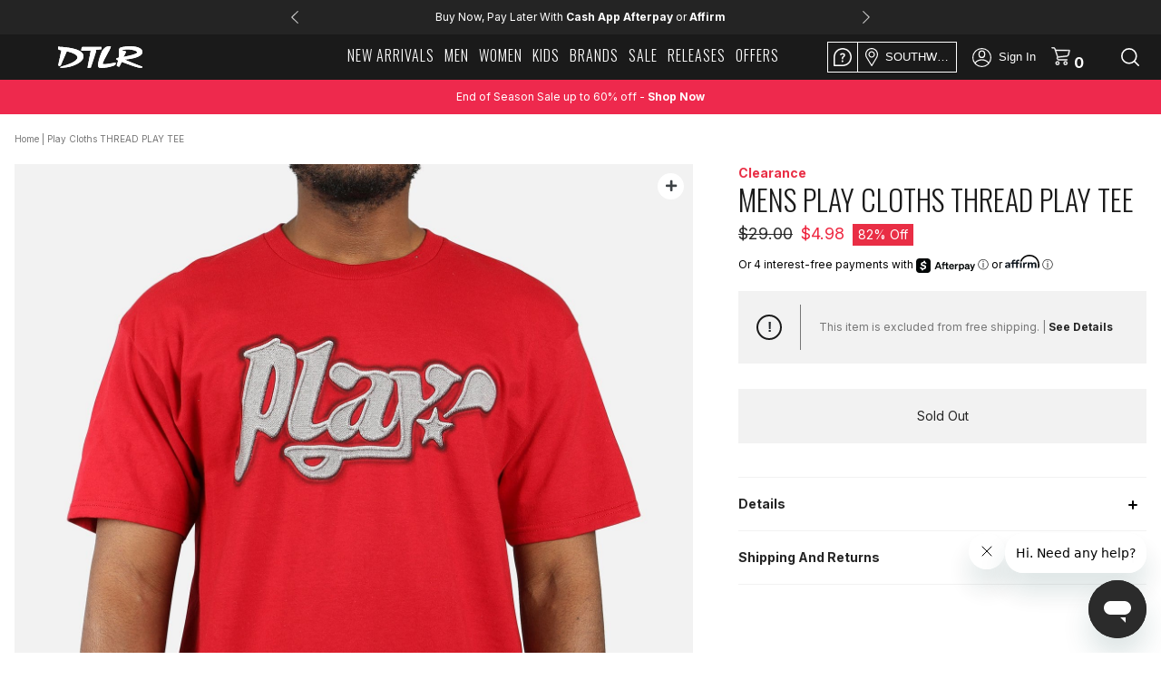

--- FILE ---
content_type: text/css
request_url: https://www.dtlr.com/cdn/shop/t/34/assets/dtlr-style.scss.css?v=37299458203576402321768658410
body_size: 7807
content:
@media screen and (max-width: 991px){.descktop-show{display:none!important}}@media screen and (min-width: 991px){.mobile-show{display:none}}li.toplmenu{width:24px;height:24px;max-width:unset;box-sizing:content-box;margin-top:4px}@media only screen and (max-width: 767px) and (min-width: 200px){div.logo_sticky{top:10px}}.header_menu{text-align:center}.site-nav{display:inline-block}.header_menu>ul:hover>li.site-nav--active>a{border-bottom-color:transparent}.header_menu>ul:hover>li:hover>a{border-bottom-color:#000}div.right_class ul li a img{filter:contrast(.5)}div.right_class ul li a img:hover{filter:contrast(11)}div.right_class ul li a i{filter:contrast(.5)}div.right_class ul li a i:hover{filter:contrast(11)}.head{border-bottom:1px solid #e9e9e9;z-index:2;background:#fff}.banner_color{z-index:1;position:relative}.mobile-icons .user_icon>a{background-image:url(user-white.svg)}.right_class>ul.mobile-icons>li a i{color:#fff;filter:none}div.head_sticky_is-sticky .search_icon img{filter:none}@media only screen and (max-width: 760px){div.right_class ul li a img{filter:contrast(11)}div.head_sticky_is-sticky .search_icon img{filter:invert(1)}}div.drawer{max-width:300px;padding-bottom:0;padding-top:56px}@media screen and (max-width: 991px) and (min-width: 761px){div.drawer{padding-top:44px}}@media screen and (max-width: 760px){div.drawer{padding-top:0}}div.drawer #dcodeOuterWrapper{display:none}div.cart-drawer__content{max-height:75%}div.cart-drawer__content-container{padding:0}.cart-drawer__item .cart-drawer__item-image{width:136px;height:173px;display:inline-block;margin-bottom:0}.cart-drawer__item .cart-drawer__item-content{width:calc(50% - 7px)}.cart-drawer__item .cart-drawer__item-title{font-size:1.2rem}div.cart-drawer__footer{padding:0}div.cart-drawer__footer .button-checkout{background:#2b2b2b;border:1px solid #2b2b2b}div.cart-drawer__footer .button-checkout:hover{background:#2b2b2b;color:#fff}button.button-checkout{letter-spacing:0}div.cart-drawer__subtotal-label span{font-size:1.4rem;text-transform:none}.cart-drawer .btn{font-size:1.3rem}@media only screen and (max-width: 760px){div.drawer{top:50px}}.cart-drawer__empty-text{line-height:1.6rem;font-size:1.3rem;font-weight:300;padding:20px 0}.cart-drawer__empty-text.show_no_items_text{height:auto}div.search_result_main{max-height:calc(100vh - 175px);border:none;overflow-y:scroll;overflow:-moz-scrollbars-none;-ms-overflow-style:none}div.search_result_main::-webkit-scrollbar{width:10px!important}div.search_result_main::-webkit-scrollbar-track{background:#fff}@media screen and (max-width: 760px){div.search_result_main .product_men{margin:10px 5px}div.search_result_main .result--product .product_img{height:250px}}@media screen and (max-width: 420px){div.search_result_main .product_men{width:120px}div.search_result_main .result--product .product_img{height:185px}}.img_slide .position a{padding:9px 51px;letter-spacing:.3px;transition:none;background:#fff;display:none}.img_slide:hover .position a{display:inline-block}.product-assets .asset-icons{z-index:1}#shopify-section-collection-template .category-header h1{font-size:12px;margin:30px auto;text-align:center;text-transform:uppercase}@media screen and (min-width: 760px){#shopify-section-collection-template .category-header h1{font-size:14px}}#shopify-section-collection-template #filters select{color:#2b2b2b}@media screen and (max-width: 760px){#shopify-section-collection-template .page-width{padding:0}}#shopify-section-collection-template .colrepe a.product_content{display:block}.icon-more{margin-top:-35px}.icon-more:before{top:17px;left:20px}.position .icon-more{padding:0;opacity:1;border-radius:50px}.men_tag label.label--sale-tag{background-color:#f32049;color:#fff}.pdp_content_wrapper{margin:auto}.product-alternate-name{margin-top:5px;font-weight:700}div.swatch{margin-bottom:30px;margin-right:-3px}div.swatch .swatch-element{margin:0 6px 6px 0;width:calc(20% - 6px);min-width:77px}@media (max-width: 761px){div.swatch .swatch-element{width:calc(33.3% - 6px)}}div.swatch .swatch-element label{padding:0;height:55px!important;border:.5px solid #242424;line-height:55px!important;color:#242424;font-family:Inter,sans-serif;font-size:12px;width:100%}@media (max-width: 761px){div.swatch .swatch-element label{width:100%!important}}div.swatch .swatch-element.unisex-swatch-element{width:calc(50% - 6px)}@media (max-width: 761px){div.swatch .swatch-element.unisex-swatch-element{width:calc(50% - 6px)}}div.swatch .swatch-element.unisex-swatch-element label{line-height:1em!important;min-height:55px;display:flex;align-items:center;justify-content:center}.pdpsection .grid.product-single{margin:0 auto}.pdpsection .product-form__item.product-form__item--submit{padding:0;margin-left:auto;float:unset}@media (max-width: 401px){.pdpsection .product-form__item.product-form__item--submit{width:100%}}.pdpsection .product-form__item--submit.soldout{width:100%}.pdpsection .product-form__item--submit.soldout>button{color:#a9a9a9!important;background:#f2f2f2!important;pointer-events:none}div.quantitiy_dv{margin-right:auto;width:50%}@media (max-width: 991px) and (min-width: 761px){div.quantitiy_dv{float:unset;width:auto}}@media (max-width: 401px){div.quantitiy_dv{width:100%;margin-bottom:10px}}.product-single__description{font-weight:400;line-height:1.6rem;font-size:1.3rem;text-transform:none}.product-single__description h3{text-transform:uppercase}.product-single_reviews{margin:20px 0}.product-single_reviews .spr-starrating{display:block;text-align:center}.product-single_reviews .spr-starrating [class^=spr-icon-]:before,.product-single_reviews .spr-starrating [class*=" spr-icon-"]:before{font-size:250%}.product-single_reviews .spr-badge-caption{display:block;text-align:center;font-weight:100;font-size:1.2rem}div.shopify-product-reviews{margin-top:0}div.spr-container{padding-top:0;max-width:950px;margin:auto}.spr-header .spr-starrating{display:block;text-align:center}.spr-header .spr-starrating [class^=spr-icon-]:before,.spr-header .spr-starrating [class*=" spr-icon-"]:before{font-size:250%}.spr-header .spr-summary-caption{display:block;text-align:center;font-weight:100;font-size:1.2rem}.spr-header .spr-summary-actions{display:block;text-align:center}.spr-header .spr-summary-actions-newreview{float:none;display:inline-block;text-align:center;font-weight:100;font-size:1.3rem;text-decoration:underline;text-transform:none;margin-top:20px}.spr-review .spr-starratings{margin-right:15px}.spr-review .spr-review-header-title{display:inline-block;text-transform:uppercase}.spr-review .spr-review-header-byline{display:block;opacity:1}.spr-review .spr-review-reportreview{font-weight:100}.review-author-submission-date,.review-author-nickname{font-family:Inter,sans-serif;color:#2b2b2b;font-weight:100;font-style:normal;font-size:1.2rem;margin-bottom:0}.review-author-submission-date span,.review-author-nickname span{font-weight:700}.spr-review-content-body{color:#2b2b2b;font-weight:100}.spr-form-input{font-weight:100}.spr-button.button{padding:10px;background:#000;color:#fff}.spr-form-label{position:absolute!important;overflow:hidden;clip:rect(0 0 0 0);height:1px;width:1px;padding:0;border:0}input[type=checkbox]:checked:after,input[type=radio]:checked:after{left:-1px}input[type=checkbox],input[type=radio]{padding:0}.user-dashboard-menu{margin-top:50px}.user-dashboard-menu ul li.nav{border-right:0;font-weight:100}div.user-dashboard-menu{padding:0}.user-dashboard-content{background:#f1f1f1;border-left:1px solid #d2d2d2;border-right:1px solid #d2d2d2;border-bottom:1px solid #d2d2d2;padding-bottom:40px;font-weight:100}.user-dashboard-content #customer_logout_link{font-weight:400}div.myaccount{background:#fff;border:none;display:block;float:none}div.myaccount .btn{color:#fff}div.myaccount .btn.btn--secondary{color:#2b2b2b;border:1px solid #2b2b2b}div.myaccount .myaccount__order-history h2{font-size:24px;text-align:left;font-weight:700;margin:0 0 22px;letter-spacing:0}div.myaccount .myaccount__order-history .btn{color:#2b2b2b}div.myaccount .myaccount__order-history .btn.btn--secondary{border:none}div.myaccount .myaccount__order-history thead td,div.myaccount .myaccount__order-history thead th,div.myaccount .myaccount__order-history tbody td,div.myaccount .myaccount__order-history tbody th,div.myaccount .myaccount__order-history tfoot td,div.myaccount .myaccount__order-history tfoot th{border:none;padding:6px 12px}div.myaccount .myaccount__order-history tbody tr:nth-child(2n){background:#f1f1f1}div.myaccount .myaccount__order-history tbody tr:nth-child(odd){background:#fff}div.myaccount .myaccount__order-history .order-link{padding:0;margin-bottom:0;font-size:14px;font-weight:400;display:inline-block;border-bottom:none}@media only screen and (max-width: 760px){div.myaccount .myaccount__order-history .responsive-table th,div.myaccount .myaccount__order-history .responsive-table td{text-align:left;font-size:12px}div.myaccount .myaccount__order-history .responsive-table th:before,div.myaccount .myaccount__order-history .responsive-table td:before{font-weight:700}}div.account_newsletter{background:#fff;border:none;display:block}div.account_newsletter .btn{color:#fff}div.account_newsletter .btn.btn--secondary{color:#2b2b2b;border:1px solid #2b2b2b}div.account_newsletter .actions-toolbar{margin-bottom:0}div.account_newsletter>h4{text-align:left;letter-spacing:0}div.myaccount__options{display:flex;flex-wrap:wrap;margin-left:0}.myaccount__account-details{background:#f1f1f1;padding:31px 21px;margin-top:31px;background:#fff}.myaccount__account-details h2{font-size:24px;text-align:left;font-weight:700;margin:0 0 22px;letter-spacing:0}.myaccount__account-details .btn{color:#fff;width:100%;padding:9px;font-family:Inter,sans-serif;letter-spacing:0;margin-top:10px}@media only screen and (min-width: 990px){div.myaccount__account-details{flex:1;margin-right:30px}div.account_newsletter{flex:1;margin-right:0}}@media screen and (max-width: 760px){.user-dashboard-menu{margin-top:0;width:100%}.user-dashboard-menu .account_left{max-width:none}.user-dashboard-menu ul li.nav{border-right:1px solid #d2d2d2}.user-dashboard-content{padding-top:30px;border:1px solid #d2d2d2}}.user-dashboard-content .section-header{background:none}.myaddress__list li .address{margin-bottom:30px;padding-bottom:20px;border-bottom:1px solid #d2d2d2}.myaddress__list li .address p{font-size:1.6rem;line-height:1.2em}.myaddress__list li .address .list--inline>li{max-width:100%}.myaddress__list li:last-child .address{border-bottom:none}.myaddress__list hr{border-bottom:1px solid #d2d2d2}.myaddress__list .btn{width:220px;margin-bottom:10px;max-width:100%}.myaddress__list .pagination .pagination__text{padding:0 4px}.myaddress__list .pagination .btn{width:unset;margin-bottom:0;padding:6px;color:#2b2b2b}.myaddress__list .pagination .btn svg{margin:auto}table.order-table,table.order-table thead,table.order-table tbody{border:none}table.order-table tfoot{border-top:none}table.order-table td,table.order-table th{text-align:left!important}.myaccount__order-history table.order-table tbody .order-table__product{padding:9px 12px}.myaccount__order-history table.order-table tbody .order-table__product .order-table__discount-container{margin-right:auto;margin-bottom:10px}.myaccount__order-history table.order-table tfoot tr:first-child th,.myaccount__order-history table.order-table tfoot tr:first-child td{padding-top:30px}.order-returns-link.button{max-width:200px}.order-returns-link.button:hover{color:#fff}div.shipping_billing-details{margin:0}div.shipping_billing-details .grid__item{padding-bottom:30px}@media only screen and (min-width: 761px){div.shipping_billing-details{margin:30px 0 0;display:flex;background:none}div.shipping_billing-details .grid__item{flex:1;padding:30px;margin-right:30px;background:#fff}div.shipping_billing-details .grid__item:last-child{margin-right:0}div.shipping_billing-details .grid__item h3{font-size:24px;text-align:left;font-weight:700;margin:0 0 22px;letter-spacing:0}}.promo-code__title{color:#242424;margin:20px 0 10px;font-family:Inter,sans-serif;font-size:12px!important}.promo-code__title span{font-weight:700}#shopify-section-cart-template #dcodeOuterWrapper{margin-top:15px}#shopify-section-cart-template #dcodeOuterWrapper #dcodeInnerWrapper{margin-top:10px}#shopify-section-cart-template #dcodeOuterWrapper #dcodeInput{width:49%;height:50px;background:transparent;border:1px solid #1A1A1A;text-transform:none;font-size:14px;font-family:Inter,sans-serif;color:#767676;border-radius:0;margin-bottom:10px;margin-right:50%}#shopify-section-cart-template #dcodeOuterWrapper #dcodeSubmit{width:23%;height:40px;background:transparent;color:#242424;border:1px solid #1A1A1A;border-radius:0;text-transform:none;font-size:12px;font-weight:600;cursor:pointer;font-family:Inter,sans-serif;margin-top:10px}#shopify-section-cart-template #dcodeOuterWrapper .calcNotice{text-transform:none}.cart-header{margin-top:30px}.cart-header__title{text-align:left;font-family:Inter,sans-serif;font-weight:600}.continue-shopping{font-weight:600}img.cart__image{max-height:204px;max-width:161px;width:100%}.cart__quantitiy{width:20%;min-width:140px}.cart_quntity_two div.quantitiy_dv{max-width:150px}.cart.myform tbody{border-top:1px solid #e8e9eb;border-bottom:1px solid #e8e9eb}.cart.myform th{font-size:14px;font-family:Inter,sans-serif;font-weight:700;text-transform:none}tr.cart__row{border:none}tr.cart__row td{font-size:14px;line-height:1.2em}tr.cart__row .list-view-item__title{font-size:14px}tr.cart__row .list-view-item__options{font-style:initial;margin-top:5px}tr.cart__row .list-view-item__options strong{text-transform:uppercase}tr.cart__row .cart__meta-text{font-family:Inter,sans-serif;font-size:12px;color:#242424;margin-top:10px;margin-bottom:20px;text-transform:capitalize}tr.cart__row .cart__remove{margin-top:8px;font-size:14px;font-weight:400}tr.cart__row .cart__price-wrapper{font-size:14px}tr.cart__row .cart__meta{width:50%}tr.cart__row .cart__meta .cart__product-title{font-family:Oswald,sans-serif;font-size:16px}tr.cart__row .text-right{vertical-align:top}tr.cart__row .cart-message{background:#f2f2f2;padding:5px 10px;margin-top:20px;width:fit-content}tr.cart__row .cart-message p{font-size:12px;color:#767676;font-family:Inter,sans-serif}span.order-discount{color:#f83047}.cart__price-regular,.cart__price-discount,.cart__total-regular,.cart__total-discount{display:inline-block}.cart td.cart__image-wrapper{width:25%;padding-left:0!important;min-width:150px}div.cart_quntity_two .quantitiy_dv input{font-size:14px;font-weight:300;height:48px;border:1px solid #242424}@media screen and (max-width: 760px){div.cart_quntity_two .quantitiy_dv input{height:50px}}div.cart_quntity_two .quantitiy_dv .minus{height:48px;padding:14px 7px;border-top:1px solid #242424;border-left:1px solid #242424;border-bottom:1px solid #242424}div.cart_quntity_two .quantitiy_dv .plus{height:48px;padding:14px 7px;border-top:1px solid #242424;border-right:1px solid #242424;border-bottom:1px solid #242424}div.cart__shipping{font-family:Inter,sans-serif;font-weight:700;text-transform:none;font-size:12px;width:50%;display:inline-block;padding:0 0 0 40px;vertical-align:top}div.cart__footer{padding:0;position:sticky;top:64px}div.cart__footer .btn{text-transform:none;letter-spacing:0;font-family:Inter,sans-serif;letter-spacing:.05rem;font-size:12px;width:20%}button.btn.btn-choose-option{border:1px solid #000000}form.cart td:first-child,form.cart th:first-child{padding-left:40px;padding-right:0}.cart-trendsetter{background:#f2f2f2;padding:20px;margin-bottom:15px;text-align:left}.cart-trendsetter .cart-trendsetter__title{font-size:12px;text-transform:uppercase;margin-bottom:20px}.cart-trendsetter .cart-trendsetter__title span{font-weight:700}.cart-trendsetter p{font-size:12px;margin-bottom:20px}.cart-trendsetter p a{text-decoration:underline!important;font-weight:700;color:#242424}.cart-trendsetter .cart-purchase{font-size:14px;border:1px solid #1A1A1A;padding:10px 20px;text-transform:lowercase}.cart-trendsetter .cart-purchase a{float:right;font-size:14px;font-weight:700}.cart-trendsetter .cart-purchase span{font-weight:700}div.cart-subtotal{text-align:left;background:#f2f2f2;padding:20px;margin-bottom:15px}div.cart-subtotal .cart-subtotal__title{font-family:Inter,sans-serif;font-weight:700;text-transform:none;font-size:12px;letter-spacing:0;line-height:25px}div.cart-subtotal .cart-subtotal__price{font-size:12px!important;font-family:Inter,sans-serif;font-weight:600;line-height:25px;float:right;text-align:right}.rte a.gift-card__message{line-height:24px;padding:0;border-bottom:none}.rte a.gift-card__message:before{content:"";display:inline-block;margin-right:10px;width:30px;height:24px;background:url(/cdn/shop/files/credit-card.svg?32649);vertical-align:middle}.cart__update-controls{margin-bottom:20px;margin-top:10px}.cart__update-controls .btn{width:100%!important}div.from_group_discount{width:100%}div.from_group_discount #p-info-msg{margin-top:10px;width:100%;text-align:left}div.from_group_discount .gift-card__title{display:inline-block;text-align:left;border-bottom:none;font-family:Inter,sans-serif;font-size:12px;text-transform:none;margin:15px 0;letter-spacing:0;color:#242424!important;font-weight:700}div.from_group_discount .desktop-giftcard-form-container input{width:49%;height:50px;font-weight:400;margin-right:.5%;margin-bottom:10px;border:1px solid #242424;font-size:14px;color:#767676;font-family:Inter,sans-serif}div.from_group_discount .desktop-giftcard-form-container button.btn:last-of-type{margin-right:0}#mobile-giftcard-form{display:none}.cart__footer div#div_choose_store_option{width:100%;display:flex;align-items:start}.cart__footer div#div_choose_store_option .ship-store__pickup{font-weight:700;float:right;text-transform:none;width:36%;text-align:center;padding:10px;border:2px dashed black;font-size:1.2rem}.cart__footer div#div_choose_store_option .ship-store__description{display:inline-block;font-family:Inter,sans-serif;font-weight:400;text-transform:none;font-size:10px;padding:5px 5% 0;width:100%;flex:1;text-align:center;margin:0}.cart__footer div#div_choose_store_option .ship-store__description.ship-store__description-subtitle{padding-top:0;margin-bottom:20px;font-size:14px}@media screen and (min-width: 761px){.cart__footer div#div_choose_store_option .ship-store__description.ship-store__description-subtitle{display:none}}@media screen and (max-width: 760px){.cart__footer div#div_choose_store_option .ship-store__description.ship-store__description-button{display:none}}.cart__footer div#div_choose_store_option input{display:inline-block;width:20%}.cart__footer div#div_choose_store_option button{font-weight:600}.cart__footer div#div_choose_store_option .ship-store__button{width:100%;margin:0 0 0 20px}.cart__footer div#div_choose_store_option .ship-store__button .btn{width:100%;margin:0;font-family:Helvetica,arial,sans-serif}.cart__footer div#div_choose_store_option .ship-store-label{margin:0!important}.cart__footer #div_zip_wise_stores{margin-top:20px}.store-locator__container{padding:20px;background:#f4f4f4}.store-locator__container .ship-store__text{text-align:left}.store-locator__container .ship-store__text .ship-store__title{border-bottom:none!important;font-size:12px;text-transform:none;margin:0 0 20px;font-family:Inter,sans-serif}.store-locator__container .ship-store__text .ship-store__title span{float:right;font-weight:400;color:#767676;font-family:Inter,sans-serif}.cart__submit-controls{margin-top:15px;margin-bottom:20px}.zip_store_container{margin-bottom:20px}.zip_store_container #search_zipcode{font-weight:400;border:1px solid #343434;color:#767676;margin-bottom:10px;font-size:14px;font-family:Inter,sans-serif}.zip_store_container #search_miles{border:1px solid #343434;font-size:14px;color:#767676;font-family:Inter,sans-serif}.zip_store_container #search_store_btn{font-weight:700;margin-top:10px;margin-bottom:0}.zip_store_container #use_my_location{margin-top:10px;margin-bottom:0}.choose-store_results_header{font-family:Inter,sans-serif;font-weight:700;font-size:14px;margin:0 0 20px;text-align:left}.choose-store_results_container{padding:0 10px 0 0;max-height:385px;overflow-y:scroll;overflow:-moz-scrollbars-none;-ms-overflow-style:none}.choose-store_results_container::-webkit-scrollbar-track{background:#fff}.block__upsell-product h2{font-family:Helvetica Neue!important;color:#1a1a1a;font-size:16px!important;font-weight:300!important}.store-element_container{width:100%;position:relative;margin-bottom:15px;background:#fff}.store-element_container .set_default_store{position:absolute;top:50%;left:20px;transform:translateY(-50%);margin:0;background:none;border:none;width:47px;height:47px}.store-element_container .set_default_store:checked:after{display:none}.store-element_container .choose-store_label{position:initial;width:100%;text-align:left;padding:20px;border:1px solid #343434}.store-element_container input[type=radio]:checked+.choose-store_label{background:#242424;color:#fff}.store-element_container input[type=radio]:checked+.choose-store_label .choose-store_name,.store-element_container input[type=radio]:checked+.choose-store_label .choose-stroe_distance,.store-element_container input[type=radio]:checked+.choose-store_label .choose-store_address,.store-element_container input[type=radio]:checked+.choose-store_label .choose-store_pickup{color:#fff!important}.store-element_container input[type=radio]:checked+.choose-store_label .choose-store_name a,.store-element_container input[type=radio]:checked+.choose-store_label .choose-stroe_distance a,.store-element_container input[type=radio]:checked+.choose-store_label .choose-store_address a,.store-element_container input[type=radio]:checked+.choose-store_label .choose-store_pickup a{color:#fff!important}.store-element_container .choose-store_check{width:0;display:inline-block}.store-element_container .choose-store_name{width:70%;display:inline-block;vertical-align:top;font-size:12px;font-weight:500;text-transform:capitalize;margin-bottom:10px;font-family:Inter,sans-serif;color:#767676}.store-element_container .choose-stroe_distance{width:30%;display:inline-block;vertical-align:top;font-size:12px;text-transform:capitalize;text-align:right;font-family:Inter,sans-serif;color:#767676;margin-bottom:10px}.store-element_container .choose-stroe_distance a{color:#767676}.store-element_container .choose-store_address{width:100%;display:inline-block;vertical-align:bottom;font-size:12px;text-transform:none;text-align:left;font-family:Inter,sans-serif;color:#767676;margin-bottom:10px}.store-element_container .choose-store_pickup{width:100%;display:inline-block;vertical-align:middle;font-size:12px;text-transform:none;text-align:left;font-family:Inter,sans-serif;color:#767676}.cart__submit-controls{padding:0 40px}.btn.klaviyo-bis-trigger{width:100%!important;padding:12.5px 12px;font-weight:400;font-family:Inter,sans-serif;white-space:normal}@media only screen and (max-width: 767px){form.cart.myform tbody{border:none}form.cart td:first-child,form.cart th:first-child{padding-left:0}form.cart .cart__image-wrapper,form.cart .cart__meta{width:50%}form.cart .cart__meta-text{margin-bottom:20px}form.cart img.cart__image{max-height:204px;max-width:161px;width:100%;height:auto;margin:0!important}form.cart .cart__meta{padding-left:20px}form.cart .cart_element-label{font-family:inter,sans-serif;font-weight:700;font-size:14px;margin-bottom:1em;display:inline-block;margin-right:10px}form.cart .cart__total-container{display:inline-block;font-size:14px;font-weight:600}form.cart .cart_quntity_two{float:none;max-width:168px;margin:0}form.cart .cart__price{text-align:left;font-weight:400;margin-bottom:1em;margin-top:20px}form.cart .cart__total{font-weight:400;padding-left:20px}form.cart .cart__update-control--remove{font-weight:600;font-size:10px;margin-bottom:10px}form.cart .cart_quntity_two .quantitiy_dv .cart-qty{width:52px;height:50px}form.cart .cart_quntity_two .quantitiy_dv .minus,form.cart .cart_quntity_two .quantitiy_dv .plus{padding:15px 7px;width:42px;height:50px}form.cart .cart__update-wrapper td{padding:0 0 30px}form.cart .cart__update-wrapper .cart_element-label{margin:0;text-align:left;width:100%}form.cart .cart__update-wrapper .cart__update-control{text-transform:none;max-width:150px;width:100%;font-family:Inter,sans-serif;font-weight:400;font-size:16px;margin-top:22px}form.cart .cart__total-wrapper{border-bottom:1px solid #707070}form.cart .cart__total-wrapper td{padding:0 0 30px}form.cart #p-info-msg{text-align:center;font-size:14px}form.cart .cart-subtotal{margin-bottom:25px}form.cart .gift-crard__link{display:none}form.cart .cart-subtotal__title{font-size:14px}form.cart .cart-subtotal__price{font-size:14px;padding-left:10px}form.cart .from_group_discount{display:block;padding:0}form.cart .from_group_discount#mobile-giftcard-form{display:block;padding-bottom:25px;margin-bottom:30px;border-bottom:1px solid #707070}form.cart .from_group_discount#mobile-giftcard-form .cart-giftcard-form{margin-top:15px}form.cart .from_group_discount#mobile-giftcard-form .cart-giftcard-form input{font-family:Inter,sans-serif}form.cart .from_group_discount#mobile-giftcard-form .gift-card__title{text-align:left;margin-bottom:0;position:relative;cursor:pointer}form.cart .from_group_discount#mobile-giftcard-form .gift-card__title:before{content:"";display:inline-block;margin-right:10px;width:30px;height:24px;background:url(/cdn/shop/files/credit-card.svg?32649);vertical-align:top}form.cart .from_group_discount#mobile-giftcard-form .gift-card__title:after{content:"";display:inline-block;margin-right:10px;width:16px;height:16px;background:#707070;position:absolute;right:0;top:50%;background:url(/cdn/shop/files/plus-sign-of-a-line-in-horizontal-position.svg?32682);transform:translateY(-50%)}form.cart .from_group_discount#mobile-giftcard-form .gift-card__title.active:after{height:3px;background:url(/cdn/shop/files/minus-sign-of-a-line-in-horizontal-position.svg?32682)}form.cart .from_group_discount#mobile-giftcard-form .gift-card__title.active+.mobile-giftcard-form-container{height:310px}form.cart .from_group_discount#mobile-giftcard-form .mobile-giftcard-form-container{height:0;overflow:hidden;transition:.5s}form.cart .gift-card__title{display:block;width:100%;margin-bottom:15px}form.cart div.from_group_discount input{display:block;width:100%;margin-bottom:10px;font-size:14px;padding:24px 10px}form.cart div.from_group_discount button.btn{display:block;text-align:center;font-size:12px;margin-bottom:25px!important}form.cart div.from_group_discount button.btn:last-of-type{margin-bottom:0}form.cart .store-locator__container{padding:25px 15px}form.cart div#div_choose_store_option .ship-store__title{display:block;width:100%;margin-right:0;margin-bottom:10px;text-align:center}form.cart div#div_choose_store_option .ship-store__description{display:block;width:100%;text-align:center;margin-bottom:5px;line-height:1.25em}form.cart div#div_choose_store_option .ship-store-label{margin:0 10px 0 0!important}form.cart div#div_choose_store_option button{display:block;width:100%;text-align:center;font-family:Inter,sans-serif;height:40px;font-size:12px;margin-left:0;margin-bottom:10px}form.cart .zip_store_container{display:block}form.cart .zip_store_container #search_zipcode,form.cart .zip_store_container #search_miles{display:block;width:100%;margin-left:0}form.cart .zip_store_container #search_store_btn,form.cart .zip_store_container #use_my_location{margin-top:10px}form.cart .choose-store_results_header{margin:30px 0}form.cart .choose-store_results_container{padding:0 10px 0 0}form.cart .store-element_container .choose-store_label{padding:16px 32px}form.cart .store-element_container .choose-store_name{width:70%}form.cart .store-element_container .choose-stroe_distance{width:20%;text-align:right;float:right}form.cart .store-element_container .choose-store_address{display:block;width:auto}form.cart .store-element_container .set_default_store{width:24px;height:24px}form.cart .store-element_container .set_default_store:checked:after{font-size:12px}form.cart .cart__submit-controls{padding:0 20px}form.cart #checkout_btn{width:100%;font-family:Helvetica,arial,sans-serif;font-weight:700;font-size:14px}.cart__footer div#div_choose_store_option .ship-store__button{margin:0}.cart__footer div#div_choose_store_option .ship-store__pickup{float:none;width:100%;font-size:16px;margin-bottom:20px;padding:14px 12px}}.price__unit{-ms-flex-preferred-size:100%;-webkit-flex-basis:100%;-moz-flex-basis:100%;flex-basis:100%;display:none}table a,th,td{border:none}div.storelocator-stores .row-store .store-distance{width:100%}div.storelocator-stores .row-store>div,div.storelocator-stores .row-store>th,div.storelocator-stores .row-store>td{width:100%}div.storelocator-stores .row-store .store-hours{width:100%}@media screen and (min-width: 760px){div.storelocator-stores .row-store .store-distance{width:20%}div.storelocator-stores .row-store>div,div.storelocator-stores .row-store>th,div.storelocator-stores .row-store>td{width:25%}div.storelocator-stores .row-store .store-hours{width:30%}}.return__page h2{font-family:Oswald,sans-serif;font-weight:300}.return__instructions-block{position:relative;margin-bottom:80px}.return__instructions-block .return__instructions-background{position:absolute;background:#f7f7f7;width:100vw;height:calc(100% - 60px);top:100px;left:50%;transform:translate(-50%)}@media screen and (max-width: 600px){.return__instructions-block .return__instructions-background{height:80%}}.return__instructions-container{display:flex;position:relative;z-index:1}.return__instructions-container .return__instructions-element{flex-basis:32.3%;margin-left:auto;margin-right:auto;margin-bottom:20px;max-width:240px;padding:20px 20px 10px;border:1px solid #707070;background:#fff}.return__instructions-container .return__instructions-element:first-child{margin-left:0;margin-right:auto}.return__instructions-container .return__instructions-element:last-child{margin-left:auto;margin-right:0}.return__instructions-container .return__instructions-element .return__instructions-header{font-size:16px;font-family:Oswald,sans-serif;font-weight:300;width:107px;margin:auto;padding:10px;background:#1a1a1a;border-radius:2em;color:#fff;text-align:center}.return__instructions-container .return__instructions-element img{display:block;margin:40px auto;max-width:91px}@media screen and (max-width: 600px){.return__instructions-container{display:block;margin-left:auto;margin-right:auto}.return__instructions-container .return__instructions-element{margin-left:auto;margin-right:auto}.return__instructions-container .return__instructions-element:first-child{margin-left:auto}.return__instructions-container .return__instructions-element:last-child{margin-right:auto}}.reset_user_password_form button{background:none;color:#2b2b2b;font-weight:500;width:auto;padding:0;min-height:unset;height:auto;margin-top:10px;border:0;border-bottom:1px solid #2b2b2b}.cart-drawer__empty-text{display:none}.cart-drawer__empty-text.show_no_items_text{display:block}.brand-list h4{padding-top:20px;padding-bottom:20px;font-weight:700}.brand-list hr{margin:0}.brand-list ul{padding-top:20px;padding-bottom:40px;column-count:2;display:block}.brand-list ul li{padding:6px 0;line-height:1.25rem;white-space:nowrap;text-overflow:ellipsis;overflow:hidden;font-family:Inter,sans-serif;-moz-page-break-inside:avoid;-webkit-column-break-inside:avoid;break-inside:avoid}@media screen and (min-width: 760px){.brand-list .wrap{max-width:830px}.brand-list ul{column-count:5}}.searchpage .rte p{text-align:center}.search-page-form{margin-bottom:40px}.timberland--content{text-align:center}.timberland--filter .breadcrumbs{display:none}.img_slide_timberland{height:350px;position:relative}@media screen and (max-width: 760px){.img_slide_timberland{height:200px}}.img_slide_timberland img{position:absolute;top:50%;left:50%;transform:translate(-50%,-50%)}.img_slide_jordan{margin-bottom:50px}.img_slide.img_slide_jordan{background:none;padding:0}@media screen and (max-width: 760px){.container.container_jordan{padding:0}.img_slide.img_slide_jordan{height:auto}.position.position_jordan{padding-left:0}.position.position_jordan h3{color:#fff}.img_slide .position.position_jordan a{display:inline-block;background:#fff;color:#2b2b2b!important}}.fashion_section .container .row:before{display:none}div.page-container{transform:none}#toast{visibility:hidden;min-width:250px;font-weight:600;background-color:#ee2740;color:#fff;padding:16px;position:fixed;z-index:1;left:50%;bottom:20px;transform:translate(-50%)}#toast.show{visibility:visible;-webkit-animation:fadein .5s,fadeout .5s 8s;animation:fadein .5s,fadeout .5s 8s}@keyframes fadein{0%{bottom:0;opacity:0}to{bottom:20px;opacity:1}}@keyframes fadeout{0%{bottom:20px;opacity:1}to{bottom:0;opacity:0}}.pdpsection .pdp_content_part .soldout .product-form__cart-submit{border:none}.pdpsection .pdp_content_part .soldout .product-form__cart-submit .product-form__cart-submit-fill{background:none}.pdpsection .pdp_content_part .product-form__cart-submit.error{background:#ee2740;border:2px solid #ee2740}.pdpsection .pdp_content_part .product-form__cart-submit.error span{display:none}.pdpsection .pdp_content_part .product-form__cart-submit.progbar{width:100%}.product-form__cart-submit-fill{background:#fff;position:absolute;width:100%;height:100%;left:0;top:0;z-index:-1}.progbar .product-form__cart-submit-fill{width:0}.error .product-form__cart-submit-fill{background:#ee2740}.pdpsection .pdp_content_part .product-form__cart-submit.error:before{content:"\f00d";font-weight:900;font-family:"Font Awesome 5 Free";z-index:1;position:relative}.init-slider .slick-next,.init-dots-slider .slick-next,.init-adaptive-slider .slick-next,.init-adaptive-dots-slider .slick-next{background:url(right.svg);height:30px;width:30px;z-index:9;background-repeat:no-repeat;background-size:10px;background-position:center;right:0}.init-slider .slick-prev,.init-dots-slider .slick-prev,.init-adaptive-slider .slick-prev,.init-adaptive-dots-slider .slick-prev{left:0;background:url(next.svg);height:30px;width:30px;background-repeat:no-repeat;background-size:10px;background-position:center;z-index:9}.slick-dots li button,.slick-dots li a{min-width:unset}.login-page-content h1{margin:16px 0 0;font-size:20px;font-weight:600;color:#1a1a1a;text-transform:none!important;text-align:left!important;padding:30px 80px 0}#ltkpopup-content p{color:#fff}.pro_groups .product_img{height:auto}.pro_groups .product_img img{align-self:baseline}@media (max-width: 760px) and (min-width: 100px){.pro_groups .product_men{float:left;margin:0 5px 50px}.pro_groups .product_men .uper_class,.pro_groups .product_men .product_content{max-width:250px;margin-left:auto;margin-right:auto}}.block__giftcard-balance{max-width:600px;margin:30px auto auto}.block__giftcard-balance #p-info-msg{margin-top:15px}.disabled{pointer-events:none}div.acsb-trigger.acsb-ready{display:none!important}label.acsb-form-label{position:initial}.price__affirm{margin-top:20px}.price__affirm p{font-family:Inter,sans-serif;font-size:10px;text-align:left}.cart-subtotal__affirm{margin-top:10px}.affirm-modal-trigger,.affirm-modal-trigger:hover{text-decoration:underline!important}.affirm-disclaimer{font-weight:700;color:#ee2740;padding-bottom:12px}.holiday-element span{font-weight:700}.holiday-gift-card-message{text-align:left;line-height:1.5em;padding:8px;border:1px solid #e92e45;background:repeating-linear-gradient(45deg,#fff5f6,#fff5f6 10px,#fff 10px 20px);font-family:Inter,sans-serif;font-weight:400}.holiday-gift-card-link,.shoe-care-link{font-weight:700;text-decoration:underline!important;font-family:Inter,sans-serif}.faq-content{padding:90px 0 80px}@media screen and (max-width: 991px){.faq-content{padding:30px!important}}.faq-content h2{text-transform:none;color:#1a1a1a;font-size:20px;margin-bottom:30px;font-weight:700}.faq-content #faq-tab{margin-bottom:20px}.faq-content #faq-select,.faq-content #faq-select-1{height:50px;border:1px solid #343434;color:#1a1a1a;font-size:20px;padding:10px 15px;margin-bottom:40px;font-weight:700}.faq-content #faq-select-1{margin-top:40px;margin-bottom:20px}.faq-content .nav-pills .nav-link{text-transform:none;color:#242424;font-size:12px;font-weight:700;font-family:Inter,sans-serif;margin-bottom:5px;padding:.5rem 1rem .5rem 0}.faq-content .nav-pills .nav-link.active{background:transparent;color:#f83e54}.faq-content .nav-pills .nav-link.active:before{content:"\f0da";width:10px;font-size:14px;display:inline-block;font: 14px/1 FontAwesome}.faq-content .tab-content h3,.faq-content .tab-content .h3{font-size:20px;color:#1a1a1a;font-family:Inter,sans-serif;font-weight:700;margin-bottom:25px}.faq-content .tab-content p{font-size:12px!important;color:#767676;font-family:Inter,sans-serif}.faq-content .tab-content p strong{color:#242424!important}.faq-content .tab-content svg{margin-right:30px}.faq-content #faq-tab-content #tab6 h3{margin-bottom:35px}.faq-content #faq-tab-content .giftcard-balance-page p{margin:0 0 30px}.faq-content #faq-tab-content .giftcard-balance-page .input-box{max-width:340px;margin-bottom:10px}.faq-content #faq-tab-content .giftcard-balance-page .input-box input{font-size:14px;color:#767676;height:50px;padding:15px;font-family:Inter,sans-serif}.faq-content #faq-tab-content .giftcard-balance-page #btn_add_gift_card{width:333px;border-radius:0;font-size:14px;font-family:Inter,sans-serif;font-weight:700;text-transform:capitalize;height:50px;letter-spacing:0}.faq-content #faq-tab-content .get-card{margin-top:50px}.faq-content #faq-tab-content .get-card a{display:inline-block;width:333px;border-radius:0;font-size:14px;font-family:Inter,sans-serif;font-weight:700;text-transform:capitalize;height:50px;letter-spacing:0;border:1px solid #242424;color:#242424;padding:14px;text-align:center}.faq-content .info-block{text-transform:none;font-family:Inter,sans-serif;margin-top:20px}.faq-content .info-block h5{color:#242424;font-size:14px;font-weight:700;margin-top:30px}.faq-content .info-block .faq-phone{margin-top:20px;margin-bottom:20px}.faq-content .info-block .faq-phone a{color:#767676;font-size:12px}.faq-content .info-block .faq-email,.faq-content .info-block .faq-locator{margin-top:20px}.faq-content .info-block .faq-email a,.faq-content .info-block .faq-locator a{color:#242424;font-size:12px;font-weight:700;font-family:Inter,sans-serif;text-decoration:underline!important}.faq-content .info-block .faq-locator{margin-bottom:20px}.faq-content .info-block p{color:#767676;font-size:12px;margin-bottom:.5rem;font-family:Inter,sans-serif}#shopify-section-order_status p{margin:0 0 30px}#shopify-section-order_status .order-status-submit{width:333px;border-radius:0;font-size:14px;font-family:Inter,sans-serif;font-weight:700;text-transform:capitalize;height:50px;letter-spacing:0}#shopify-section-order_status .user-info-view-form-element{max-width:333px;margin-bottom:10px;font-size:14px;color:#767676;height:50px;padding:15px;margin-right:5px;font-family:Inter,sans-serif}.guaranty-block{background:#f2f2f2;padding:60px 0 70px}.guaranty-block .guaranty-item{text-align:center;padding:0 10%}.guaranty-block .guaranty-item svg{margin-bottom:40px}.guaranty-block .guaranty-item h3{margin-bottom:30px;color:#1a1a1a;font-size:20px;font-weight:700;font-family:Inter,sans-serif}.guaranty-block .guaranty-item p{color:#767676;font-size:12px;font-family:Inter,sans-serif}.main-breadcrumbs{background:transparent!important;text-transform:capitalize;color:#767676;font-family:Inter,sans-serif;font-size:10px;margin:0 auto}.main-breadcrumbs a,.main-breadcrumbs span{color:#767676}.faq-tab{float:left;border:1px solid #ccc;background-color:#f1f1f1;width:30%;height:300px}.faq-tab button{display:block;background-color:inherit;color:#000;padding:22px 16px;width:100%;border:none;outline:none;text-align:left;cursor:pointer;transition:.3s}.faq-tab button:hover{background-color:#ddd}.faq-tab button.active{background-color:#ccc}.faq-tabcontent{float:left;padding:0 12px;border:1px solid #ccc;width:70%;border-left:none;height:300px}.starter-template{padding:3rem 1.5rem;text-align:center}.descrip{font-size:12px;color:#999}dd{margin-bottom:0}.nesttabs a.nav-link{background-color:#eef1f6;border:1px solid #cfd6e1;border-radius:0;color:#000;z-index:1}.nesttabs a.nav-link.active{background-color:#fff;z-index:10000;box-shadow:0 18px 12px -12px #e2e7ed;border-right:#FFF}.nesttabs .container{background-color:#fff;padding:12px}.nesttabs{padding:12px;background-color:#dce1e9}.module-gallery{width:100%}.module-gallery .slider-wrapper{display:flex;overflow:hidden}.module-gallery .slider-thumb{max-width:125px}.module-gallery .slider-thumb li{max-height:120px;margin:0 5px 35px 0}.module-gallery .slider-thumb img{min-width:115px;width:100%;height:100%;object-fit:cover}.module-gallery .slider-thumb .slick-prev,.module-gallery .slider-thumb .slick-next{z-index:1;height:1em;width:100%;background-color:#000;opacity:.3;transition:opacity .3s ease;font-size:1.5em;color:#fff}.module-gallery .slider-thumb .slick-prev:before,.module-gallery .slider-thumb .slick-next:before{content:""}.module-gallery .slider-thumb .slick-prev:hover,.module-gallery .slider-thumb .slick-next:hover{opacity:.5}.module-gallery .slider-thumb .slick-prev{left:unset;top:.5em}.module-gallery .slider-thumb .slick-next{top:unset;right:unset;bottom:-.5em}.slick-track .slick-track{display:none}@media (max-width: 767px){.module-gallery .slider-wrapper{flex-direction:column-reverse}.module-gallery .slider-thumb{max-width:100%}.module-gallery .slider-thumb .slick-prev,.module-gallery .slider-thumb .slick-next{top:50%;width:1em;height:100%}.module-gallery .slider-thumb .slick-prev{left:0}.module-gallery .slider-thumb .slick-prev .fa:before{content:"\f104"}.module-gallery .slider-thumb .slick-next{right:0}.module-gallery .slider-thumb .slick-next .fa:before{content:"\f105"}}.swatch .swatch-element.soldout label{background:#f6f6f6;border:none!important;opacity:1!important;color:#b9b9b9}.tag-list{width:100%}.tag-list li{font-family:Inter,sans-serif;font-size:10px;color:#242424;float:left;margin-right:15px;text-transform:none}.separator{height:1px;background:#f7f7f7;width:100%}.message-alert-block{background:#f2f2f2;padding:15px 20px;display:flex;align-items:center;justify-content:start;margin-bottom:20px;width:100%;margin-top:20px}.message-alert-block .icon-block .info-icon{border:2px solid #1A1A1A;border-radius:50%;padding:0 9px;font-size:16px;font-weight:700;display:block;width:28px;text-align:center}.message-alert-block .icon-block .gift-icon{min-width:28px}.message-alert-block .v-separator{width:1px;height:50px;background:#767676;margin:0 20px}.message-alert-block .message-alert{font-family:Inter,sans-serif;font-size:12px;color:#767676;text-transform:none}.message-alert-block .message-alert a{color:#242424;font-weight:700}.price .price__affirm{margin-top:0!important;margin-bottom:20px}.product-form{padding-top:0!important}.pdp_commen_col h4{font-family:Inter,sans-serif;font-size:12px;color:#242424;font-weight:700}.inform-section div{color:#767676;font-family:Inter,sans-serif;font-size:12px;font-weight:400;text-transform:none;margin-bottom:5px}.inform-section div .fa{font-size:12px;margin-right:7px}.inform-section div .fa-circle{color:#5eeda6}.inform-section div .fa-star{color:#242424}.inform-section div a{color:#242424;font-weight:700;text-decoration:underline!important}.product-cat{color:#767676;font-family:Inter,sans-serif;font-size:12px;font-weight:400;text-transform:none;margin:20px 0;width:100%}.product-cat a{color:#242424;font-weight:700;text-transform:capitalize;text-decoration:underline!important;margin-left:5px}.shopify-payment-button{width:100%}.shopify-payment-button .shopify-payment-button__more-options{display:none}.shopify-payment-button__button,.product-form__cart-submit,.pdp-checkout{font-family:Inter,sans-serif!important;width:100%;height:60px!important;text-transform:capitalize!important;font-size:14px!important;font-weight:400!important}.shopify-payment-button__button,.pdp-checkout{background:#242424;color:#fff;margin-bottom:5px;margin-top:10px}.product-description h3{color:#242424;font-family:Inter,sans-serif;font-size:14px;font-weight:700;text-transform:none}.product-description p{color:#767676;font-family:Inter,sans-serif!important;font-size:12px!important;font-weight:400}.product-description p span{color:#767676!important;font-family:Inter,sans-serif!important;font-size:12px!important;font-weight:400}.product-description .dtlr_accordion h3{color:#242424;text-transform:capitalize}.product-description .dtlr_accordion ul li{color:#767676!important;font-family:Inter,sans-serif!important;font-size:12px!important;font-weight:400;list-style:disc}.colors-list{width:100%;margin-bottom:0}.colors-list .color-item{margin-right:5px;display:inline-block;margin-bottom:10px}.colors-list .color-item a{height:100%;width:100%;display:block;border:1px solid transparent}.colors-list .color-item a:hover,.colors-list .color-item a:focus{border-color:#1a1a1a}.colors-list .color-item.active a{border-color:#1a1a1a}.colors-list .color-item.unavailable img{opacity:.5;filter:grayscale(50%)}.colors-list .color-item.unavailable a:hover,.colors-list .color-item.unavailable a:focus{border-color:#bfbfbf}.sizes-list{width:100%;margin-bottom:8px;margin-top:16px}.sizes-list .size-item{margin-right:20px;display:inline-block;margin-bottom:8px}.sizes-list .size-item a{color:#242424;font-family:Inter,sans-serif;font-size:10px;font-weight:400}.sizes-list .size-item a.bold{font-weight:700}.modal-xl{max-width:100%!important}#imageModal .modal-header{border:none!important;padding:0}#imageModal .modal-header .close{right:40px;top:40px;background:#fff;border-radius:50%;width:20px;line-height:20px;padding:5px 10px;text-align:center;z-index:9;opacity:1}#imageModal .modal-body{padding:20px}.module-gallery{position:relative}.module-gallery .modal-opener{position:absolute;right:10px;top:10px;z-index:99;font-size:14px;background:#fff;border-radius:50%;padding:4px 8.4px}@media screen and (max-width: 767px){.slider-mobile-hide{display:none}}.product-shop{width:100%}.product-shop .soldout button.product-form__cart-submit{border:none!important;height:60px;background:#f2f2f2;color:#242424!important;font-family:Inter,sans-serif;font-size:14px;opacity:1}
/*# sourceMappingURL=/cdn/shop/t/34/assets/dtlr-style.scss.css.map?v=37299458203576402321768658410 */


--- FILE ---
content_type: image/svg+xml
request_url: https://www.dtlr.com/cdn/shop/t/34/assets/location-pin.svg
body_size: -276
content:
<?xml version="1.0" encoding="UTF-8"?>
<svg id="Layer_1" data-name="Layer 1" xmlns="http://www.w3.org/2000/svg" viewBox="0 0 123.11 175.6">
  <defs>
    <style>
      .cls-1 {
        fill: #fff;
      }
    </style>
  </defs>
  <path class="cls-1" d="M65.02,0l10,1.47c40.57,9.76,60.21,53.58,40.16,90.79-14.82,27.51-33.12,53.29-48.16,80.7-.84,1.34-2.01,1.96-3.36,2.63h-2.4c-1.28-.65-2.37-1.2-3.23-2.42-17.39-29.1-36.42-57.28-52.97-86.86C-11.73,47.11,15.19,2.91,57.35.36l.83-.36h6.85ZM62.62,160.51c0-.42.2-.79.4-1.14,14.1-23.65,30.18-47.93,43.13-72.02,15.15-28.19,3.46-62.59-26.67-73.88C37.5-2.28-3.31,40.54,14.3,81.86c13.38,23.33,27.77,46.18,42.02,69.02,2.02,3.24,3.98,6.59,6.3,9.63Z"/>
  <path class="cls-1" d="M58.79,30.97c25.71-2.28,42.76,26.38,28.41,48.02-11.93,17.99-39.02,18.12-51.08.21-13.12-19.48-.6-46.16,22.66-48.22ZM76.2,76.36c19.88-20.11-12.27-49.79-30.52-27.66-16.54,20.05,12.44,45.96,30.52,27.66Z"/>
</svg>

--- FILE ---
content_type: text/javascript
request_url: https://www.dtlr.com/cdn/shop/t/34/assets/dtlr-theme.js?v=34079414265461108561752090986
body_size: 2333
content:
$(document).ready(function(){$("a.smooth-scroll").on("click",function(event){if(this.hash!==""){event.preventDefault();var hash=this.hash;$("html, body").animate({scrollTop:$(hash).offset().top},800,function(){})}}),$("a.smooth-scroll-middle").on("click",function(event){if(this.hash!==""){event.preventDefault();var hash=this.hash;$("html, body").animate({scrollTop:$(hash).offset().top-$(window).height()/2},800,function(){})}})}),function($2){var sliders=$2(".draggable-slider");$2(sliders).each(function(){var slider=$2(this),isDown=!1,startX,scrollLeft,walk;slider.on("mousedown",e=>{isDown=!0,slider.addClass("active"),startX=e.pageX-slider.offset().left,scrollLeft=slider.scrollLeft()}),slider.on("mouseleave",()=>{isDown=!1,slider.removeClass("active")}),slider.on("mouseup",e=>{isDown=!1,slider.removeClass("active"),slider.removeClass("prevent-clickable-links")}),slider.on("mousemove",e=>{if(isDown){e.preventDefault();var x=e.pageX-slider.offset().left;walk=x-startX,slider.scrollLeft(scrollLeft-walk),(walk>20||walk<-20)&&!slider.hasClass("prevent-clickable-links")&&slider.addClass("prevent-clickable-links")}})})}(jQuery),function($2){$2(window).load(function(){$2(".video-container").each(function(){var video_container=this,video=$2(video_container).find(".video-element"),video_controller=$2(video_container).find(".video-controller");$2(video_controller).on("click",function(){$2(video_container).hasClass("force-pause")?($2(video_container).removeClass("force-pause"),video[0].contentWindow.postMessage(JSON.stringify({event:"command",func:"playVideo"}),"*")):($2(video_container).addClass("force-pause"),video[0].contentWindow.postMessage(JSON.stringify({event:"command",func:"pauseVideo"}),"*"))}),isElementVisible(video_container)?playVisibleVideo(video_container,video):pauseHiddenVideo(video_container,video),$2(window).on("scroll resize",function(){videoVisibilityCheck(video_container,video)})});function videoVisibilityCheck(video_container,video){isElementVisible(video_container)?!$2(video_container).hasClass("playing")&&!$2(video_container).hasClass("force-pause")&&playVisibleVideo(video_container,video):$2(video_container).hasClass("playing")&&pauseHiddenVideo(video_container,video)}function playVisibleVideo(video_container,video){$2(video_container).addClass("playing"),video[0].contentWindow.postMessage(JSON.stringify({event:"command",func:"playVideo"}),"*")}function pauseHiddenVideo(video_container,video){$2(video_container).removeClass("playing"),video[0].contentWindow.postMessage(JSON.stringify({event:"command",func:"pauseVideo"}),"*")}function isElementVisible($containter,threshold){var video=$2($containter).find(".video-element");if(!$2(video).is(":visible"))return!1;var rect=$containter.getBoundingClientRect(),windowHeight=window.innerHeight||document.documentElement.clientHeight;return threshold=threshold||0,rect.bottom>=0&&rect.right>=0&&rect.top<=windowHeight+threshold&&rect.left<=(window.innerWidth||document.documentElement.clientWidth)}})}(jQuery),function($2){$2(".find-in-store").each(function(){var container=$2(this),product_id=container.data("product-id"),variant_array=container.data("variant-array");if(!(product_id===void 0||product_id=="")){var mw_api=container.data("mw-api"),form=container.find(".store-search-form"),zip=container.find(".store-zip"),distance=container.find(".store-distance"),submit=container.find(".store-submit"),results=container.find(".store-results");$2(form).on("submit",function(e){e.preventDefault();var zip_code=zip.val(),search_distance=distance.val();zip_code!=""&&getStores(product_id,zip_code,search_distance,mw_api,variant_array,results)})}});var getStores=function(product_id,zip_code,search_distance,mw_api,variant_array,results){var getstoreinventory_api_url=`${mw_api}/StoreInventory/GetStyleInventoryByLocation`;data_arr={StoreNumber:1,StyleCode:product_id,ZipCode:zip_code,Radius:search_distance},$2.ajax({type:"POST",url:getstoreinventory_api_url,dataType:"json",data:data_arr,error:function(e){console.log("XML reading Failed: ",e),$2(results).children().remove(),$2(results).append("<p>Sorry no stores found in your location.</p>")},success:function(response){var results_html="",results_arr=[],has_results=!1;if($2(results).children().remove(),response!=null){results_html+='<div class="store_result-container dtlr-scroll">';for(var store of response.StoreInventoryCollection){has_results=!0;var store_html="",store_address="";store.StoreDetails.store_address_1&&(store_address+=`${store.StoreDetails.store_address_1} `),store.StoreDetails.store_address_2&&(store_address+=`${store.StoreDetails.store_address_2} `),store.StoreDetails.store_city&&(store_address+=`${store.StoreDetails.store_city} `),store.StoreDetails.store_state&&(store_address+=`${store.StoreDetails.store_state} `),store.StoreDetails.store_zipcode&&(store_address+=`${store.StoreDetails.store_zipcode}`);var store_phone=store.StoreDetails.store_phone;store_phone=store_phone.split("-").join("");var store_uptodatestock=store.UpToDateStock,directions_url=store_address.split(" ").join("+");directions_url="https://www.google.com/maps/dir/?api=1&destination="+store_address,store_html+='<div class="store_result-element">',store_html+='<div class="store_result-info">',store_html+=`<h3 class="store_result-name">${store.StoreDetails.store_name}</h3>`,store_html+=`<p class="store_result-address">${store_address}</p>`,store_html+=`<a class="store_result-phone" href="tel:${store_phone}">${store.StoreDetails.store_phone}</a>`,store_html+=`<a class="store_result-directions" target="_blank" href="${directions_url}">Get Directions</a>`,store_html+=`<p class="store_result-distance">${store.StoreDetails.distance} Mi</p>`,store_html+="</div>";var item_stock=0,has_limited_stock=!1,item_array=[];if(store_uptodatestock){store_html+='<div class="store_result-variants">';for(var store_item of store.Inventory){var sku_name=variant_array[store_item.sku],limited_stock="",item_html="";store_item.quantity>0&&(item_stock+=store_item.quantity,store_item.quantity<=2&&(has_limited_stock=!0,limited_stock="limited"),item_html=`<div class="store_result-variant ${limited_stock}"><p class="store_result-variant-name">${sku_name}</p></div>`,item_array.push({html:item_html,sku:sku_name}))}item_array.sort(function(a,b){return isNaN(Number(a.sku))||isNaN(Number(b.sku))?0:Number(a.sku)>Number(b.sku)?1:-1});for(var item_element of item_array)store_html+=item_element.html;store_html+="</div>"}!store_uptodatestock||item_stock==0?store_html+='<p class="store_result-contact">Contact Store For Availability</p>':has_limited_stock&&(store_html+='<p class="store_result-limited">Limited Stock</p>'),store_html+="</div>",results_arr.push({html:store_html,distance:parseFloat(store.StoreDetails.distance)})}results_arr.sort((a,b)=>a.distance>b.distance?1:-1);for(var store_result of results_arr)results_html+=store_result.html;results_html+="</div>"}has_results||(results_html="<p>No stores with this product were found near your location.</p>"),$2(results).append(results_html);var accordion=results.closest(".dtlr_accordion");if(accordion.length&&accordion.hasClass("active")){console.log("found parrent accordion");var accordion_content=accordion.find(".dtlr_accordion-content"),accordion_content_inner=accordion.find(".dtlr_accordion-content-inner"),store_result_container=accordion.find(".store_result-container");accordion_content.css("max-height",accordion_content_inner.outerHeight()+"px"),accordion_content.css("height",accordion_content_inner.outerHeight()+"px"),store_result_container.css("height",accordion_content_inner.outerHeight()+"px"),console.log(accordion_content_inner.outerHeight()+"px"),console.log(accordion_content_inner.innerHeight()+"px")}}})}}(jQuery);function makeToast(toast_message,toast_time,$focus_after_toast){var x=document.getElementById("toast");x.textContent=toast_message,x.className="show",$("#toast").attr("tabindex",-1).focus(),setTimeout(function(){x.className=x.className.replace("show",""),$focus_after_toast.focus()},toast_time)}(function($2){$2(".dtlr_accordion").each(function(){var accordion_parent=$2(this),accordion_trigger=accordion_parent.find(".dtlr_accordion-trigger"),accordion_content=accordion_parent.find(".dtlr_accordion-content"),accordion_content_inner=accordion_content.find(".dtlr_accordion-content-inner");accordion_trigger.attr("tabindex",0),accordion_trigger.on("click",function(event){accordion_parent.hasClass("active")?(accordion_parent.removeClass("active"),accordion_content.css("max-height","0px")):(accordion_parent.addClass("active"),accordion_content.css("max-height",accordion_content_inner.innerHeight()+"px"))}),accordion_trigger.on("keypress",function(event){event.keyCode===13&&(accordion_parent.hasClass("active")?(accordion_parent.removeClass("active"),accordion_content.css("max-height","0px")):(accordion_parent.addClass("active"),accordion_content.css("max-height",accordion_content_inner.innerHeight()+"px")))})})})(jQuery),function($2){$2(".NewsLetterForm").each(function(){var nl_form=$2(this),nl_name=nl_form.find('input[name="contact[name]"]'),nl_email=nl_form.find('input[name="contact[email]"]');nl_form.on("submit",function(){nl_email.length!=0&&nl_email.val(nl_name.val())})}),$2(".text-alert-sign-up").on("click",function(){var popup=$2(this).closest(".footer").find(".footer-text-popup"),container=$2(this).closest(".footer").find(".footer-text-popup-container"),close=$2(this).closest(".footer").find(".footer-close");popup.hasClass("transitioning")||(popup.addClass("open").css("height",container.height()),close.focus())}),$2(".footer-close").on("click",function(){var popup=$2(this).closest(".footer").find(".footer-text-popup"),button=$2(this).closest(".footer").find(".text-alert-sign-up");popup.hasClass("transitioning")||(button.focus(),popup.css("height",0).addClass("transitioning"),setTimeout(function(){popup.removeClass("open").removeClass("transitioning")},1e3))})}(jQuery);function init_enter_to_click(){$(".enter-to-click").each(function(){$(this).hasClass("init")||($(this).addClass("init"),$(this).prop("tagName")!="A"&&$(this).prop("tagName")!="BUTTON"&&!$(this).attr("tabindex")&&$(this).attr("tabindex","0"),$(this).on("keypress",function(e){!$(this).hasClass("disabled")&&e.keyCode==13&&$(this).trigger("click")}))})}init_enter_to_click();function openCity(evt,cityName){var i,tabcontent,tablinks;for(tabcontent=document.getElementsByClassName("faq-tabcontent"),i=0;i<tabcontent.length;i++)tabcontent[i].style.display="none";for(tablinks=document.getElementsByClassName("tablinks"),i=0;i<tablinks.length;i++)tablinks[i].className=tablinks[i].className.replace(" active","");document.getElementById(cityName).style.display="block",evt.currentTarget.className+=" active"}(function($2){$2(".color-item-link").on("click",function(e){e.preventDefault(),Shopify.analytics.publish("color_swatch",{}),$2(this).prop("href")&&(window.location=$2(this).prop("href"))}),$2(".size-item-link").on("click",function(e){e.preventDefault(),Shopify.analytics.publish("size_selector",{}),$2(this).prop("href")&&(window.location=$2(this).prop("href"))}),$2(".looks-item-link").on("click",function(e){e.preventDefault(),Shopify.analytics.publish("complete_look",{}),$2(this).prop("href")&&(window.location=$2(this).prop("href"))})})(jQuery),function($2){const observer=new IntersectionObserver(entries=>{entries.forEach(entry=>{if(entry.isIntersecting){const video=$2(entry.target).find("video");!video.hasClass("paused")&&!video.hasClass("played")&&(video.addClass("played"),video.trigger("play"))}})},{rootMargin:"0px",threshold:.1});$2(".product_video").each(function(){$2(this).on("click",function(){const video=$2(this).find("video");video.hasClass("paused")?video.trigger("play"):video.trigger("pause"),video.toggleClass("paused")}),observer.observe($2(this).get(0))})}(jQuery),function($2){$2(window).load(function(){$2(".tapcart-link").removeClass("disabled"),window.Tapcart?.isInitialized&&(location.pathname=="/"&&Tapcart.actions.openScreen({destination:{type:"internal",url:"/home"}}),$2(".tapcart-link").on("click",function(e){e.preventDefault(),Tapcart.actions.openScreen({destination:{type:"internal",url:`${$2(this).data("custom-screen-id")}`}})}))})}(jQuery);
//# sourceMappingURL=/cdn/shop/t/34/assets/dtlr-theme.js.map?v=34079414265461108561752090986


--- FILE ---
content_type: image/svg+xml
request_url: https://www.dtlr.com/cdn/shop/t/34/assets/payment-affirm.svg?v=126558968739658980401675195932
body_size: 136
content:
<?xml version="1.0" encoding="utf-8"?>
<!-- Generator: Adobe Illustrator 24.1.1, SVG Export Plug-In . SVG Version: 6.00 Build 0)  -->
<svg version="1.1" id="Layer_1" xmlns="http://www.w3.org/2000/svg" xmlns:xlink="http://www.w3.org/1999/xlink" x="0px" y="0px"
	 viewBox="0 0 38 24" style="enable-background:new 0 0 38 24;" xml:space="preserve">
<style type="text/css">
	.st0{fill-rule:evenodd;clip-rule:evenodd;fill:#FFFFFF;}
	.st1{fill:#FFFFFF;}
</style>
<g id="white_logo-solid_bg">
	<path id="Fill-1" class="st0" d="M8.6,16c-0.3,0-0.5-0.1-0.5-0.4c0-0.5,0.5-0.6,1.4-0.7c0.1,0.5-0.3,1-0.9,1.1
		C8.7,16,8.6,16,8.6,16L8.6,16 M9,12.5c-0.7,0-1.3,0.2-1.9,0.6L7.5,14c0.4-0.3,0.9-0.5,1.4-0.6c0.5,0,0.7,0.1,0.7,0.5
		s-0.2,0.3-0.5,0.4C7.9,14.4,7,14.7,7,15.6c0,0.6,0.5,1.2,1.1,1.2c0,0,0,0,0,0h0.2c0.5,0,1.1-0.3,1.4-0.8v0.6h1.1v-2.6
		C10.8,13,10,12.5,9,12.5"/>
	<path id="Fill-3" class="st0" d="M19.9,12.7v4.1h1.2v-2c0-0.9,0.6-1.2,1-1.2c0.2,0,0.4,0.1,0.5,0.1l0.2-1.1
		c-0.2-0.1-0.3-0.1-0.5-0.1c-0.5,0-1,0.3-1.2,0.8v-0.7L19.9,12.7z"/>
	<path id="Fill-5" class="st0" d="M28.1,12.5c-0.5,0-1,0.3-1.3,0.7c-0.4-0.7-1.3-0.9-2-0.5c0,0,0,0,0,0c-0.2,0.1-0.4,0.3-0.5,0.5
		v-0.6h-1.1v4.1h1.2v-2.1c0-0.8,0.4-1.1,0.8-1.1s0.6,0.2,0.6,0.8v2.4h1.2v-2.1c0-0.8,0.4-1.1,0.8-1.1s0.6,0.2,0.6,0.8v2.4h1.2v-2.8
		c0.1-0.7-0.5-1.3-1.2-1.4L28.1,12.5"/>
	<path id="Fill-7" class="st0" d="M17.1,12.7H16v-0.4c0-0.5,0.3-0.7,0.6-0.7c0.2,0,0.4,0,0.5,0.1l0.4-0.8c-0.3-0.2-0.7-0.2-1-0.2
		c-0.8,0-1.6,0.6-1.6,1.5c0,0,0,0,0,0c0,0.1,0,0.2,0,0.3v0.3h-1.7v-0.4c0-0.5,0.3-0.7,0.6-0.7c0.2,0,0.4,0,0.5,0.1l0.4-0.8
		c-0.3-0.2-0.7-0.2-1-0.2c-0.8,0-1.6,0.6-1.6,1.5c0,0.1,0,0.2,0,0.3v0.3h-0.7v0.9H12v3.2h1.2v-3.2h1.8v3.2H16v-3.2h1L17.1,12.7z"/>
	<path id="Fill-9" class="st0" d="M17.8,16.7h1.2v-4.1h-1.2V16.7z"/>
	<path id="Fill-11" class="st0" d="M24.5,7c-3.1,0-5.8,2-6.7,5H19c0.9-2.3,3.1-3.9,5.6-3.9c3.3,0,6,2.6,6.1,5.9c0,0,0,0,0,0.1
		c0,0.1,0,0.2,0,0.3c0,0.8-0.1,1.6-0.3,2.3h1.1l0,0c0.2-0.8,0.3-1.5,0.3-2.3c0.2-3.9-2.8-7.2-6.7-7.4c0,0-0.1,0-0.1,0H24.5"/>
</g>
<g id="cash-outline">
	<path id="Path_51" class="st1" d="M33,1c2.2,0,4,1.8,4,4v14c0,2.2-1.8,4-4,4H5c-2.2,0-4-1.8-4-4V5c0-2.2,1.8-4,4-4H33 M33,0H5
		C2.2,0,0,2.2,0,5v14c0,2.8,2.2,5,5,5h28c2.8,0,5-2.2,5-5V5C38,2.2,35.8,0,33,0z"/>
</g>
</svg>
